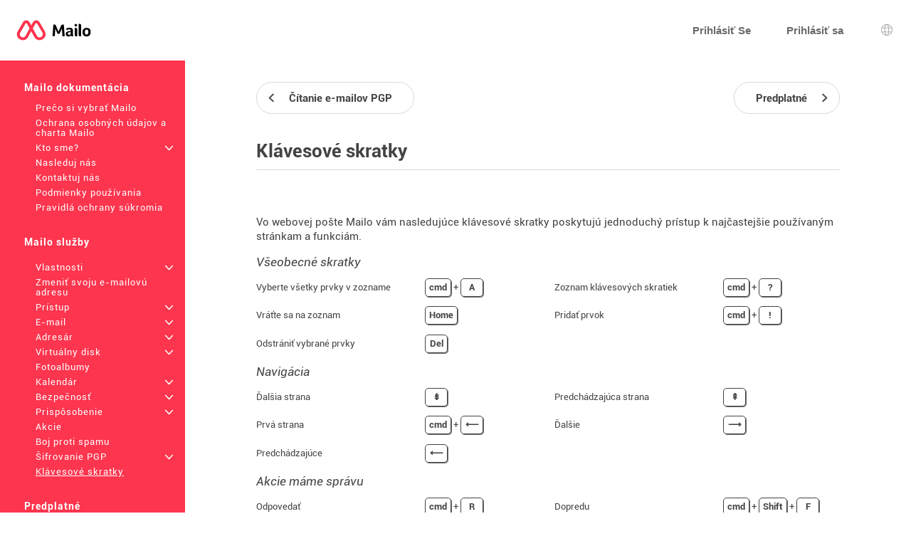

--- FILE ---
content_type: text/html; charset=UTF-8
request_url: https://perenoel.mailo.com/mailo/dyn/keyboard-shortcuts.php?language=sk
body_size: 5582
content:
<!DOCTYPE html><html lang="sk" dir="ltr" data-service="mailo" data-skin="default" data-theme="default" data-spacing="normal">
<head>
<meta http-equiv="Content-Type" content="text/html; charset=UTF-8">
<title>Klávesové skratky - Mailo</title><meta property="og:type" content="website" />
<meta http-equiv="Content-Language" content="sk">
<meta name="ea_service" content="mailo">
<meta name="ea_skin" content="">
<meta name="ea_page" content="www/hotkeys">
<meta name="viewport" content="width=device-width,height=device-height,initial-scale=1.0,minimum-scale=1.0,maximum-scale=1.0">
<meta name="robots" content="noindex, follow" /><link rel="icon" type="image/png" href="/favicon/favicon_32.png" sizes="32x32" />
<link rel="icon" type="image/png" href="/favicon/favicon_96.png" sizes="96x96" />
<link rel="icon" type="image/png" href="/favicon/favicon_144.png" sizes="144x144" />
<link rel="icon" type="image/png" href="/favicon/favicon_192.png" sizes="192x192" />
<link rel="apple-touch-icon-precomposed" type="image/png" href="/favicon/favicon_touch.png" />
<meta name="msapplication-TileImage" content="/favicon/favicon_msapp.png" />
<meta name="msapplication-TileColor" content="#ffffff">
<meta name="application-name" content="Mailo"><link rel="stylesheet" type="text/css" href="https://images.mailo.com/img-20251203/mailo/common/bundle.min.css?v=r20251208"><link rel="stylesheet" type="text/css" href="/mailo/dyn/style_appli.php?"><link rel="stylesheet" type="text/css" href="https://images.mailo.com/img-20251203/mailo/common/style_ident.css.php?page_type=www_page&amp;language=sk&amp;sskin=default&amp;rand=1435693605"><script src="https://images.mailo.com/img-20251203/mailo/common/bundle.min.js?v=r20251208" nomodule=""></script>
  
<script type="module" src="https://images.mailo.com/img-20251203/mailo/common/bundle-modern.min.js?v=r20251208"></script>
    <script src="/mailo/util/tools_js.php?sskin=default&amp;appli=www&amp;rand=1435693605" type="text/javascript" charset="UTF-8"></script></head><body class="ea_pref__label_position-top"><div id="div_WWW" data-id="div_WWW"><div id="id_menu_bar"><div id="id_menu_bar_" onclick="ea_menu_bar_close(event)"></div><div id="id_menu_barl"></div><div id="id_menu_barm"></div></div>
<div id="div_OUT_TOP" data-id="div_OUT_TOP"><div id="div_MESSAGE" data-id="div_MESSAGE"><ol id="id_msg_ul" class="ea_generics__list ea_generics__list-normalized ea_utilities__list_style-none" data-message-duration="5000"><li id="id_msg_new"><output role="status"></output><p class="ea_generics__buttons"><button type="button" title="Zavrieť" class="ea_generics__snackbar_button ea_generics__button ea_generics__button-icon_only ea_generics__button-icon ea_generics__button-ghost ea_generics__button-small" data-contract="control.message.close"><span class="ea_generics__actions_content_text ea_generics__button_text ea_utilities__is_sr_only">Zavrieť</span><svg class="ea_generics__icon ea_utilities__icon ea_generics__icon_cancel ea_generics__button_icon" viewBox="0 0 20 20" xmlns="http://www.w3.org/2000/svg" aria-hidden="true"><use class="ea_generics__icon_use" href="/mailo/icons/icons.svg#icon_cancel"/></svg></button></p></li></ol></div><header class="ea_generics__page_header ea_pages_out__page_header"><div class="ea_generics__page_header_content ea_pages_out__page_header_content"><div class="ea_generics__page_header_left ea_pages_out__page_header_left"><button type="button" title="Otvorte menu" class="ea_utilities__is_hidden_md ea_generics__button ea_generics__button-icon_only ea_generics__button-icon ea_generics__button-ghost" data-contract="launcher.burger"><span class="ea_generics__actions_content_text ea_generics__button_text ea_utilities__is_sr_only">Otvorte menu</span><svg class="ea_generics__icon ea_utilities__icon ea_generics__icon_menu_burger ea_generics__button_icon" viewBox="0 0 20 20" xmlns="http://www.w3.org/2000/svg" aria-hidden="true"><use class="ea_generics__icon_use" href="/mailo/icons/icons.svg#icon_menu_burger"/></svg></button><a href="https://www.mailo.com" title="Mailo domovská stránka" class="ea_generics__anchor ea_generics__button-light ea_generics__listenable"><img alt="Logo Mailo" src="https://images.mailo.com/img-20251203/mailo/common/mailo/logo_only_mailo.svg" class="ea_generics__img ea_utilities__is_hidden_sm"/><img alt="Logo Mailo" src="https://images.mailo.com/img-20251203/mailo/common/mailo/logo_mailo_35.svg" class="ea_generics__img ea_utilities__is_hidden_until_sm"/></a></div><div class="ea_generics__page_header_right ea_pages_out__page_header_right"><a href="/mailo/auth/signup.php" class="ea_generics__anchor ea_pages_out__header_element ea_generics__button-light ea_generics__listenable"><span class="ea_generics__actions_content_text ea_generics__button_text">Prihlásiť Se</span></a><a href="https://www.mailo.com/?language=sk&amp;page=id" class="ea_generics__anchor ea_pages_out__header_element ea_utilities__is_hidden_until_sm ea_generics__button-light ea_generics__listenable"><span class="ea_generics__actions_content_text ea_generics__button_text">Prihlásiť sa</span></a><a href="https://www.mailo.com/?language=sk&amp;page=id" title="Prihlásiť sa" class="ea_generics__anchor ea_pages_out__header_element ea_utilities__is_hidden_sm ea_generics__button ea_generics__button-icon ea_generics__button-icon_only ea_generics__button-outline ea_generics__listenable"><span class="ea_generics__actions_content_text ea_generics__button_text ea_utilities__is_sr_only">Prihlásiť sa</span><svg class="ea_generics__icon ea_utilities__icon ea_generics__icon_avatar_user ea_generics__button_icon" viewBox="0 0 20 20" xmlns="http://www.w3.org/2000/svg" aria-hidden="true"><use class="ea_generics__icon_use" href="/mailo/icons/icons.svg#icon_avatar_user"/></svg></a><a href="javascript:" title="Výber jazyka" class="ea_generics__anchor ea_pages_out__header_element ea_generics__button ea_generics__button-icon ea_generics__button-icon_only ea_generics__button-ghost"><span class="ea_generics__actions_content_text ea_generics__button_text ea_utilities__is_sr_only">Výber jazyka</span><svg class="ea_generics__icon ea_utilities__icon ea_generics__icon_language ea_generics__button_icon" viewBox="0 0 20 20" xmlns="http://www.w3.org/2000/svg" aria-hidden="true"><use class="ea_generics__icon_use" href="/mailo/icons/icons.svg#icon_language"/></svg><template><div class="ea_utilities__modal ea_generics__modal ea_pages_out__modal_language"><div class="ea_generics__modal_backdrop" data-contract="modal.backdrop"><dialog class="ea_generics__modal_dialog" aria-labelledby="dialog_5" aria-modal="true" open=""><div class="ea_generics__modal_container"><header class="ea_generics__modal_header ea_generics__page_header-sm"><a href="javascript:" title="Zavrieť" class="ea_generics__anchor ea_generics__button_close ea_generics__modal_close ea_generics__button ea_generics__button-icon ea_generics__button-icon_only ea_generics__button-ghost" data-contract="modal.close"><span class="ea_generics__actions_content_text ea_generics__button_text ea_utilities__is_sr_only">Zavrieť</span><svg class="ea_generics__icon ea_utilities__icon ea_generics__icon_modal_close ea_generics__button_icon" viewBox="0 0 20 20" xmlns="http://www.w3.org/2000/svg" aria-hidden="true"><use class="ea_generics__icon_use" href="/mailo/icons/icons.svg#icon_modal_close"/></svg></a><h2 class="ea_generics__modal_title" id="dialog_5">Výber jazyka</h2></header><div class="ea_utilities__modal_main ea_generics__modal_main"><div class="ea_generics__modal_main_content"><ul class="ea_pages_out__lang_items ea_generics__list-normalized ea_utilities__list_style-none ea_generics__grid ea_generics__grid-2_xs ea_generics__grid-3_sm ea_generics__grid-4_md"><li class="ea_pages_out__lang_item"><a href="/mailo/en/keyboard-shortcuts.php" class="ea_generics__anchor ea_pages_out__lang_action ea_generics__button ea_generics__button-ghost ea_generics__listenable"><span class="ea_generics__actions_content_text ea_generics__button_text">English</span></a></li><li class="ea_pages_out__lang_item"><a href="/mailo/fr/raccourcis-clavier.php" class="ea_generics__anchor ea_pages_out__lang_action ea_generics__button ea_generics__button-ghost ea_generics__listenable"><span class="ea_generics__actions_content_text ea_generics__button_text">Français</span></a></li><li class="ea_pages_out__lang_item"><a href="/mailo/dyn/keyboard-shortcuts.php?language=ar" class="ea_generics__anchor ea_pages_out__lang_action ea_generics__button ea_generics__button-ghost ea_generics__listenable"><span class="ea_generics__actions_content_text ea_generics__button_text">العربية</span></a></li><li class="ea_pages_out__lang_item"><a href="/mailo/dyn/keyboard-shortcuts.php?language=bg" class="ea_generics__anchor ea_pages_out__lang_action ea_generics__button ea_generics__button-ghost ea_generics__listenable"><span class="ea_generics__actions_content_text ea_generics__button_text">Български</span></a></li><li class="ea_pages_out__lang_item"><a href="/mailo/dyn/keyboard-shortcuts.php?language=br" class="ea_generics__anchor ea_pages_out__lang_action ea_generics__button ea_generics__button-ghost ea_generics__listenable"><span class="ea_generics__actions_content_text ea_generics__button_text">Brezhoneg</span></a></li><li class="ea_pages_out__lang_item"><a href="/mailo/dyn/keyboard-shortcuts.php?language=bs" class="ea_generics__anchor ea_pages_out__lang_action ea_generics__button ea_generics__button-ghost ea_generics__listenable"><span class="ea_generics__actions_content_text ea_generics__button_text">Bosanski</span></a></li><li class="ea_pages_out__lang_item"><a href="/mailo/dyn/keyboard-shortcuts.php?language=ca" class="ea_generics__anchor ea_pages_out__lang_action ea_generics__button ea_generics__button-ghost ea_generics__listenable"><span class="ea_generics__actions_content_text ea_generics__button_text">Català</span></a></li><li class="ea_pages_out__lang_item"><a href="/mailo/dyn/keyboard-shortcuts.php?language=co" class="ea_generics__anchor ea_pages_out__lang_action ea_generics__button ea_generics__button-ghost ea_generics__listenable"><span class="ea_generics__actions_content_text ea_generics__button_text">Corsu</span></a></li><li class="ea_pages_out__lang_item"><a href="/mailo/dyn/keyboard-shortcuts.php?language=cs" class="ea_generics__anchor ea_pages_out__lang_action ea_generics__button ea_generics__button-ghost ea_generics__listenable"><span class="ea_generics__actions_content_text ea_generics__button_text">Čeština</span></a></li><li class="ea_pages_out__lang_item"><a href="/mailo/dyn/keyboard-shortcuts.php?language=da" class="ea_generics__anchor ea_pages_out__lang_action ea_generics__button ea_generics__button-ghost ea_generics__listenable"><span class="ea_generics__actions_content_text ea_generics__button_text">Dansk</span></a></li><li class="ea_pages_out__lang_item"><a href="/mailo/dyn/keyboard-shortcuts.php?language=de" class="ea_generics__anchor ea_pages_out__lang_action ea_generics__button ea_generics__button-ghost ea_generics__listenable"><span class="ea_generics__actions_content_text ea_generics__button_text">Deutsch</span></a></li><li class="ea_pages_out__lang_item"><a href="/mailo/dyn/keyboard-shortcuts.php?language=el" class="ea_generics__anchor ea_pages_out__lang_action ea_generics__button ea_generics__button-ghost ea_generics__listenable"><span class="ea_generics__actions_content_text ea_generics__button_text">Ελληνικά</span></a></li><li class="ea_pages_out__lang_item"><a href="/mailo/dyn/keyboard-shortcuts.php?language=eo" class="ea_generics__anchor ea_pages_out__lang_action ea_generics__button ea_generics__button-ghost ea_generics__listenable"><span class="ea_generics__actions_content_text ea_generics__button_text">Esperanto</span></a></li><li class="ea_pages_out__lang_item"><a href="/mailo/dyn/keyboard-shortcuts.php?language=es" class="ea_generics__anchor ea_pages_out__lang_action ea_generics__button ea_generics__button-ghost ea_generics__listenable"><span class="ea_generics__actions_content_text ea_generics__button_text">Español</span></a></li><li class="ea_pages_out__lang_item"><a href="/mailo/dyn/keyboard-shortcuts.php?language=et" class="ea_generics__anchor ea_pages_out__lang_action ea_generics__button ea_generics__button-ghost ea_generics__listenable"><span class="ea_generics__actions_content_text ea_generics__button_text">Eesti</span></a></li><li class="ea_pages_out__lang_item"><a href="/mailo/dyn/keyboard-shortcuts.php?language=eu" class="ea_generics__anchor ea_pages_out__lang_action ea_generics__button ea_generics__button-ghost ea_generics__listenable"><span class="ea_generics__actions_content_text ea_generics__button_text">Euskara</span></a></li><li class="ea_pages_out__lang_item"><a href="/mailo/dyn/keyboard-shortcuts.php?language=fi" class="ea_generics__anchor ea_pages_out__lang_action ea_generics__button ea_generics__button-ghost ea_generics__listenable"><span class="ea_generics__actions_content_text ea_generics__button_text">Suomi</span></a></li><li class="ea_pages_out__lang_item"><a href="/mailo/dyn/keyboard-shortcuts.php?language=ga" class="ea_generics__anchor ea_pages_out__lang_action ea_generics__button ea_generics__button-ghost ea_generics__listenable"><span class="ea_generics__actions_content_text ea_generics__button_text">Gaeilge</span></a></li><li class="ea_pages_out__lang_item"><a href="/mailo/dyn/keyboard-shortcuts.php?language=he" class="ea_generics__anchor ea_pages_out__lang_action ea_generics__button ea_generics__button-ghost ea_generics__listenable"><span class="ea_generics__actions_content_text ea_generics__button_text">עברית</span></a></li><li class="ea_pages_out__lang_item"><a href="/mailo/dyn/keyboard-shortcuts.php?language=hr" class="ea_generics__anchor ea_pages_out__lang_action ea_generics__button ea_generics__button-ghost ea_generics__listenable"><span class="ea_generics__actions_content_text ea_generics__button_text">Hrvatski</span></a></li><li class="ea_pages_out__lang_item"><a href="/mailo/dyn/keyboard-shortcuts.php?language=hu" class="ea_generics__anchor ea_pages_out__lang_action ea_generics__button ea_generics__button-ghost ea_generics__listenable"><span class="ea_generics__actions_content_text ea_generics__button_text">Magyar</span></a></li><li class="ea_pages_out__lang_item"><a href="/mailo/dyn/keyboard-shortcuts.php?language=is" class="ea_generics__anchor ea_pages_out__lang_action ea_generics__button ea_generics__button-ghost ea_generics__listenable"><span class="ea_generics__actions_content_text ea_generics__button_text">Íslenska</span></a></li><li class="ea_pages_out__lang_item"><a href="/mailo/dyn/keyboard-shortcuts.php?language=it" class="ea_generics__anchor ea_pages_out__lang_action ea_generics__button ea_generics__button-ghost ea_generics__listenable"><span class="ea_generics__actions_content_text ea_generics__button_text">Italiano</span></a></li><li class="ea_pages_out__lang_item"><a href="/mailo/dyn/keyboard-shortcuts.php?language=ja" class="ea_generics__anchor ea_pages_out__lang_action ea_generics__button ea_generics__button-ghost ea_generics__listenable"><span class="ea_generics__actions_content_text ea_generics__button_text">日本語</span></a></li><li class="ea_pages_out__lang_item"><a href="/mailo/dyn/keyboard-shortcuts.php?language=lb" class="ea_generics__anchor ea_pages_out__lang_action ea_generics__button ea_generics__button-ghost ea_generics__listenable"><span class="ea_generics__actions_content_text ea_generics__button_text">Lëtzebuergesch</span></a></li><li class="ea_pages_out__lang_item"><a href="/mailo/dyn/keyboard-shortcuts.php?language=lt" class="ea_generics__anchor ea_pages_out__lang_action ea_generics__button ea_generics__button-ghost ea_generics__listenable"><span class="ea_generics__actions_content_text ea_generics__button_text">Lietuvių</span></a></li><li class="ea_pages_out__lang_item"><a href="/mailo/dyn/keyboard-shortcuts.php?language=lv" class="ea_generics__anchor ea_pages_out__lang_action ea_generics__button ea_generics__button-ghost ea_generics__listenable"><span class="ea_generics__actions_content_text ea_generics__button_text">Latviešu</span></a></li><li class="ea_pages_out__lang_item"><a href="/mailo/dyn/keyboard-shortcuts.php?language=mt" class="ea_generics__anchor ea_pages_out__lang_action ea_generics__button ea_generics__button-ghost ea_generics__listenable"><span class="ea_generics__actions_content_text ea_generics__button_text">Malti</span></a></li><li class="ea_pages_out__lang_item"><a href="/mailo/dyn/keyboard-shortcuts.php?language=nl" class="ea_generics__anchor ea_pages_out__lang_action ea_generics__button ea_generics__button-ghost ea_generics__listenable"><span class="ea_generics__actions_content_text ea_generics__button_text">Nederlands</span></a></li><li class="ea_pages_out__lang_item"><a href="/mailo/dyn/keyboard-shortcuts.php?language=no" class="ea_generics__anchor ea_pages_out__lang_action ea_generics__button ea_generics__button-ghost ea_generics__listenable"><span class="ea_generics__actions_content_text ea_generics__button_text">Norsk</span></a></li><li class="ea_pages_out__lang_item"><a href="/mailo/dyn/keyboard-shortcuts.php?language=pl" class="ea_generics__anchor ea_pages_out__lang_action ea_generics__button ea_generics__button-ghost ea_generics__listenable"><span class="ea_generics__actions_content_text ea_generics__button_text">Polski</span></a></li><li class="ea_pages_out__lang_item"><a href="/mailo/dyn/keyboard-shortcuts.php?language=pt" class="ea_generics__anchor ea_pages_out__lang_action ea_generics__button ea_generics__button-ghost ea_generics__listenable"><span class="ea_generics__actions_content_text ea_generics__button_text">Português</span></a></li><li class="ea_pages_out__lang_item"><a href="/mailo/dyn/keyboard-shortcuts.php?language=ro" class="ea_generics__anchor ea_pages_out__lang_action ea_generics__button ea_generics__button-ghost ea_generics__listenable"><span class="ea_generics__actions_content_text ea_generics__button_text">Română</span></a></li><li class="ea_pages_out__lang_item"><a href="/mailo/dyn/keyboard-shortcuts.php?language=ru" class="ea_generics__anchor ea_pages_out__lang_action ea_generics__button ea_generics__button-ghost ea_generics__listenable"><span class="ea_generics__actions_content_text ea_generics__button_text">Русский</span></a></li><li class="ea_pages_out__lang_item"><a href="/mailo/dyn/keyboard-shortcuts.php?language=sk" class="ea_generics__anchor ea_pages_out__lang_action ea_pages_out__lang_action-selected ea_generics__button ea_generics__button-ghost ea_generics__listenable"><span class="ea_generics__actions_content_text ea_generics__button_text">Slovenčina</span></a></li><li class="ea_pages_out__lang_item"><a href="/mailo/dyn/keyboard-shortcuts.php?language=sl" class="ea_generics__anchor ea_pages_out__lang_action ea_generics__button ea_generics__button-ghost ea_generics__listenable"><span class="ea_generics__actions_content_text ea_generics__button_text">Slovenščina</span></a></li><li class="ea_pages_out__lang_item"><a href="/mailo/dyn/keyboard-shortcuts.php?language=sr" class="ea_generics__anchor ea_pages_out__lang_action ea_generics__button ea_generics__button-ghost ea_generics__listenable"><span class="ea_generics__actions_content_text ea_generics__button_text">Српски</span></a></li><li class="ea_pages_out__lang_item"><a href="/mailo/dyn/keyboard-shortcuts.php?language=sv" class="ea_generics__anchor ea_pages_out__lang_action ea_generics__button ea_generics__button-ghost ea_generics__listenable"><span class="ea_generics__actions_content_text ea_generics__button_text">Svenska</span></a></li><li class="ea_pages_out__lang_item"><a href="/mailo/dyn/keyboard-shortcuts.php?language=tr" class="ea_generics__anchor ea_pages_out__lang_action ea_generics__button ea_generics__button-ghost ea_generics__listenable"><span class="ea_generics__actions_content_text ea_generics__button_text">Türkçe</span></a></li><li class="ea_pages_out__lang_item"><a href="/mailo/dyn/keyboard-shortcuts.php?language=uk" class="ea_generics__anchor ea_pages_out__lang_action ea_generics__button ea_generics__button-ghost ea_generics__listenable"><span class="ea_generics__actions_content_text ea_generics__button_text">Українська</span></a></li><li class="ea_pages_out__lang_item"><a href="/mailo/dyn/keyboard-shortcuts.php?language=zh" class="ea_generics__anchor ea_pages_out__lang_action ea_generics__button ea_generics__button-ghost ea_generics__listenable"><span class="ea_generics__actions_content_text ea_generics__button_text">中文</span></a></li></ul></div></div></div></dialog></div></div></template></a></div></div></header></div><div id="div_WWW_FRAME" data-id="div_WWW_FRAME"><div id="div_WWW_MAIN" data-id="div_WWW_MAIN"><table style="width:100%"><tr valign="top"><td class="cl_td_part_www_menu" style="margin:0px;padding:0px"><div id="div_MENUS"><div class="cl_WWW_MENUS"><li class="cl_WWW_menu_level_1 "><a class="cl_a_none" href="mailo.php?language=sk">Mailo dokumentácia</a></li><li class="cl_WWW_menu_level_2 "><a class="cl_a_none" href="why-choose-mailo.php?language=sk">Prečo si vybrať Mailo</a></li><li class="cl_WWW_menu_level_2 "><a class="cl_a_none" href="privacy-mailo-charter.php?language=sk">Ochrana osobných údajov a charta Mailo</a></li><li class="cl_WWW_menu_level_2 "><a class="cl_a_none" href="who-are-we.php?language=sk">Kto sme?<span class="cl_WWW_menu_more">+</span></a></li><li class="cl_WWW_menu_level_2 "><a class="cl_a_none" href="follow-us.php?language=sk">Nasleduj nás</a></li><li class="cl_WWW_menu_level_2 "><a class="cl_a_none" href="contact-us.php?language=sk">Kontaktuj nás</a></li><li class="cl_WWW_menu_level_2 "><a class="cl_a_none" href="terms-of-use.php?language=sk">Podmienky používania</a></li><li class="cl_WWW_menu_level_2 "><a class="cl_a_none" href="privacy-rules.php?language=sk">Pravidlá ochrany súkromia</a></li><li class="cl_WWW_menu_level_1 "><a class="cl_a_none" href="mailo-services.php?language=sk">Mailo služby</a></li><li class="cl_WWW_menu_level_2 "><a class="cl_a_none" href=".php?language=sk"></a></li><li class="cl_WWW_menu_level_2 "><a class="cl_a_none" href="features.php?language=sk">Vlastnosti<span class="cl_WWW_menu_more">+</span></a></li><li class="cl_WWW_menu_level_2 "><a class="cl_a_none" href="change-your-e-mail-address.php?language=sk">Zmeniť svoju e-mailovú adresu</a></li><li class="cl_WWW_menu_level_2 "><a class="cl_a_none" href="access.php?language=sk">Prístup<span class="cl_WWW_menu_more">+</span></a></li><li class="cl_WWW_menu_level_2 "><a class="cl_a_none" href="e-mail.php?language=sk">E-mail<span class="cl_WWW_menu_more">+</span></a></li><li class="cl_WWW_menu_level_2 "><a class="cl_a_none" href="address-book.php?language=sk">Adresár<span class="cl_WWW_menu_more">+</span></a></li><li class="cl_WWW_menu_level_2 "><a class="cl_a_none" href="virtual-disk.php?language=sk">Virtuálny disk<span class="cl_WWW_menu_more">+</span></a></li><li class="cl_WWW_menu_level_2 "><a class="cl_a_none" href="photo-albums.php?language=sk">Fotoalbumy</a></li><li class="cl_WWW_menu_level_2 "><a class="cl_a_none" href="calendar.php?language=sk">Kalendár<span class="cl_WWW_menu_more">+</span></a></li><li class="cl_WWW_menu_level_2 "><a class="cl_a_none" href="security.php?language=sk">Bezpečnosť<span class="cl_WWW_menu_more">+</span></a></li><li class="cl_WWW_menu_level_2 "><a class="cl_a_none" href="customization.php?language=sk">Prispôsobenie<span class="cl_WWW_menu_more">+</span></a></li><li class="cl_WWW_menu_level_2 "><a class="cl_a_none" href="shares.php?language=sk">Akcie</a></li><li class="cl_WWW_menu_level_2 "><a class="cl_a_none" href="fight-against-spam.php?language=sk">Boj proti spamu</a></li><li class="cl_WWW_menu_level_2 "><a class="cl_a_none" href="pgp-encryption.php?language=sk">Šifrovanie PGP<span class="cl_WWW_menu_more">+</span></a></li><li class="cl_WWW_menu_level_2  cl_WWW_menu_active"><a class="cl_a_none" href="keyboard-shortcuts.php?language=sk">Klávesové skratky</a></li><li class="cl_WWW_menu_level_1 "><a class="cl_a_none" href="subscriptions.php?language=sk">Predplatné</a></li><li class="cl_WWW_menu_level_2 "><a class="cl_a_none" href="premium-offer.php?language=sk"> Premium</a></li><li class="cl_WWW_menu_level_2 "><a class="cl_a_none" href="premium%2B-offers.php?language=sk">Premium+ ponúka</a></li><li class="cl_WWW_menu_level_2 "><a class="cl_a_none" href="family-offer.php?language=sk"> Family</a></li><li class="cl_WWW_menu_level_2 "><a class="cl_a_none" href="pro-offers.php?language=sk">Pro ponúka</a></li><li class="cl_WWW_menu_level_1 "><a class="cl_a_none" href="mailo-junior.php?language=sk">Mailo Junior</a></li><li class="cl_WWW_menu_level_2 "><a class="cl_a_none" href="security-for-children.php?language=sk">Bezpečnosť pre deti</a></li><li class="cl_WWW_menu_level_2 "><a class="cl_a_none" href="graphism-for-children.php?language=sk">Grafizmus pre deti</a></li><li class="cl_WWW_menu_level_2 "><a class="cl_a_none" href="santa-s-office.php?language=sk">Santova pracovňa</a></li><li class="cl_WWW_menu_level_2 "><a class="cl_a_none" href="mailo-junior-privacy-rules.php?language=sk">Mailo Pravidlá ochrany osobných údajov pre juniorov</a></li><li class="cl_WWW_menu_level_1 "><a class="cl_a_none" href="mailo-spaces.php?language=sk">Mailo medzery</a></li><li class="cl_WWW_menu_level_2 "><a class="cl_a_none" href="mailo-family.php?language=sk">Mailo Family<span class="cl_WWW_menu_more">+</span></a></li><li class="cl_WWW_menu_level_2 "><a class="cl_a_none" href="mailo-pro.php?language=sk">Mailo Pro<span class="cl_WWW_menu_more">+</span></a></li><li class="cl_WWW_menu_level_2 "><a class="cl_a_none" href="mailo-edu.php?language=sk">Mailo Edu<span class="cl_WWW_menu_more">+</span></a></li><li class="cl_WWW_menu_level_2 "><a class="cl_a_none" href="for-associations.php?language=sk">Pre združenia</a></li><li class="cl_WWW_menu_level_2 "><a class="cl_a_none" href="for-municipalities.php?language=sk">Pre obce<span class="cl_WWW_menu_more">+</span></a></li><li class="cl_WWW_menu_level_2 "><a class="cl_a_none" href="domain-names.php?language=sk">Doménové mená<span class="cl_WWW_menu_more">+</span></a></li><li class="cl_WWW_menu_level_2 "><a class="cl_a_none" href="websites.php?language=sk">Webové stránky</a></li><li class="cl_WWW_menu_level_2 "><a class="cl_a_none" href="resellers.php?language=sk">Predajcovia</a></li><li class="cl_WWW_menu_level_2 "><a class="cl_a_none" href="mailo-universe.php?language=sk">Mailo Universe</a></li></div>
</div></td><td class="cl_td_part_www_contents" style="margin:0px;padding:0px"><div id="div_WWW_CONTENTS" data-id="div_WWW_CONTENTS"><div id="div_WWW_NAV_UP" data-id="div_WWW_NAV_UP"><div class="cl_WWW_nav"><table class="clr_table"><tr class="clr_tr"><td class="clr_td"><a href="reading-pgp-e-mails.php?language=sk" class="cl_a_none"><span class="cl_WWW_nav_prev"><span class="cl_WWW_nav_prev_3"><span class="cl_WWW_nav_prev_2">Čítanie e-mailov PGP</span></span</span></a></td><td class="clr_td" style="text-align:right"><a href="subscriptions.php?language=sk" class="cl_a_none"><span class="cl_WWW_nav_next"><span class="cl_WWW_nav_next_3"><span class="cl_WWW_nav_next_2">Predplatné</span></span</span></a></td></tr></table>
</div></div><div id="div_WWW_INUP" data-id="div_WWW_INUP"><div id="div_WWW_TABS" data-id="div_WWW_TABS"><h1 class="cl_WWW_TABS">Klávesové skratky</h1></div></div><div id="div_WWW_IN" data-id="div_WWW_IN"><div class="cl_help"><p>Vo webovej pošte Mailo vám nasledujúce klávesové skratky poskytujú jednoduchý prístup k najčastejšie používaným stránkam a funkciám.</p><section><h3>Všeobecné skratky</h3><dl class="ea_auth__hotkeys_list"><dt class="ea_auth__hotkeys_desc">Vyberte všetky prvky v zozname</dt><dd class="ea_auth__hotkeys_keyboard"><span class="ea_auth__hotkeys_key">cmd</span> + <span class="ea_auth__hotkeys_key">A</span></dd><dt class="ea_auth__hotkeys_desc">Zoznam klávesových skratiek</dt><dd class="ea_auth__hotkeys_keyboard"><span class="ea_auth__hotkeys_key">cmd</span> + <span class="ea_auth__hotkeys_key">?</span></dd><dt class="ea_auth__hotkeys_desc">Vráťte sa na zoznam</dt><dd class="ea_auth__hotkeys_keyboard"><span class="ea_auth__hotkeys_key">Home</span></dd><dt class="ea_auth__hotkeys_desc">Pridať prvok</dt><dd class="ea_auth__hotkeys_keyboard"><span class="ea_auth__hotkeys_key">cmd</span> + <span class="ea_auth__hotkeys_key">!</span></dd><dt class="ea_auth__hotkeys_desc">Odstrániť vybrané prvky</dt><dd class="ea_auth__hotkeys_keyboard"><span class="ea_auth__hotkeys_key">Del</span></dd></dl></section><section><h3>Navigácia</h3><dl class="ea_auth__hotkeys_list"><dt class="ea_auth__hotkeys_desc">Ďalšia strana</dt><dd class="ea_auth__hotkeys_keyboard"><span class="ea_auth__hotkeys_key">&#x21DF;</span></dd><dt class="ea_auth__hotkeys_desc">Predchádzajúca strana</dt><dd class="ea_auth__hotkeys_keyboard"><span class="ea_auth__hotkeys_key">&#x21DE;</span></dd><dt class="ea_auth__hotkeys_desc">Prvá strana</dt><dd class="ea_auth__hotkeys_keyboard"><span class="ea_auth__hotkeys_key">cmd</span> + <span class="ea_auth__hotkeys_key">&#x27F5;</span></dd><dt class="ea_auth__hotkeys_desc">Ďalšie</dt><dd class="ea_auth__hotkeys_keyboard"><span class="ea_auth__hotkeys_key">&#x27F6;</span></dd><dt class="ea_auth__hotkeys_desc">Predchádzajúce</dt><dd class="ea_auth__hotkeys_keyboard"><span class="ea_auth__hotkeys_key">&#x27F5;</span></dd></dl></section><section><h3>Akcie máme správu</h3><dl class="ea_auth__hotkeys_list"><dt class="ea_auth__hotkeys_desc">Odpovedať</dt><dd class="ea_auth__hotkeys_keyboard"><span class="ea_auth__hotkeys_key">cmd</span> + <span class="ea_auth__hotkeys_key">R</span></dd><dt class="ea_auth__hotkeys_desc">Dopredu</dt><dd class="ea_auth__hotkeys_keyboard"><span class="ea_auth__hotkeys_key">cmd</span> + <span class="ea_auth__hotkeys_key">Shift</span> + <span class="ea_auth__hotkeys_key">F</span></dd><dt class="ea_auth__hotkeys_desc">Odpovedať všetkým</dt><dd class="ea_auth__hotkeys_keyboard"><span class="ea_auth__hotkeys_key">cmd</span> + <span class="ea_auth__hotkeys_key">Shift</span> + <span class="ea_auth__hotkeys_key">R</span></dd></dl></section><section><h3>Prístup k aplikáciám</h3><dl class="ea_auth__hotkeys_list"><dt class="ea_auth__hotkeys_desc">Prístrojová doska</dt><dd class="ea_auth__hotkeys_keyboard"><span class="ea_auth__hotkeys_key">cmd</span> + <span class="ea_auth__hotkeys_key">0</span></dd><dt class="ea_auth__hotkeys_desc">Poštou</dt><dd class="ea_auth__hotkeys_keyboard"><span class="ea_auth__hotkeys_key">cmd</span> + <span class="ea_auth__hotkeys_key">1</span></dd><dt class="ea_auth__hotkeys_desc">Kalendár</dt><dd class="ea_auth__hotkeys_keyboard"><span class="ea_auth__hotkeys_key">cmd</span> + <span class="ea_auth__hotkeys_key">2</span></dd><dt class="ea_auth__hotkeys_desc">Adresár</dt><dd class="ea_auth__hotkeys_keyboard"><span class="ea_auth__hotkeys_key">cmd</span> + <span class="ea_auth__hotkeys_key">3</span></dd><dt class="ea_auth__hotkeys_desc">Virtuálny disk</dt><dd class="ea_auth__hotkeys_keyboard"><span class="ea_auth__hotkeys_key">cmd</span> + <span class="ea_auth__hotkeys_key">4</span></dd><dt class="ea_auth__hotkeys_desc">Aplikácie</dt><dd class="ea_auth__hotkeys_keyboard"><span class="ea_auth__hotkeys_key">cmd</span> + <span class="ea_auth__hotkeys_key">5</span></dd><dt class="ea_auth__hotkeys_desc">Mailo dokumentácia</dt><dd class="ea_auth__hotkeys_keyboard"><span class="ea_auth__hotkeys_key">cmd</span> + <span class="ea_auth__hotkeys_key">F1</span></dd><dt class="ea_auth__hotkeys_desc">Vyhľadávanie</dt><dd class="ea_auth__hotkeys_keyboard"><span class="ea_auth__hotkeys_key">cmd</span> + <span class="ea_auth__hotkeys_key">/</span></dd></dl></section></div></div><div id="div_WWW_NAV_DOWN" data-id="div_WWW_NAV_DOWN"><div class="cl_WWW_nav"><table class="clr_table"><tr class="clr_tr"><td class="clr_td"><a href="reading-pgp-e-mails.php?language=sk" class="cl_a_none"><span class="cl_WWW_nav_prev"><span class="cl_WWW_nav_prev_3"><span class="cl_WWW_nav_prev_2">Čítanie e-mailov PGP</span></span</span></a></td><td class="clr_td" style="text-align:right"><a href="subscriptions.php?language=sk" class="cl_a_none"><span class="cl_WWW_nav_next"><span class="cl_WWW_nav_next_3"><span class="cl_WWW_nav_next_2">Predplatné</span></span</span></a></td></tr></table>
</div></div></div></td></tr></table></div></div><div id="div_OUT_BOTTOM" data-id="div_OUT_BOTTOM"><footer class="ea_pages_out__footer"><div class="ea_generics__grid ea_generics__grid ea_generics__grid-2_sm ea_generics__grid-4_md ea_pages_out__footer_content"><div><h3 class="ea_utilities__is_sr_only">Viac informácií</h3><ul class="ea_utilities__list_style-none"><li><a href="https://www.mailo.com/mailo/dyn/mailo.php?language=sk" title="Mailo dokumentácia" target="_blank" class="ea_generics__anchor ea_pages_out__footer_anchor ea_generics__button-light">Mailo dokumentácia</a></li><li><a href="https://blog.mailo.com" title="Blog Mailo" target="_blank" class="ea_generics__anchor ea_pages_out__footer_anchor ea_generics__button-light">Blog Mailo</a></li><li><a href="https://faq.mailo.com" title="Často kladené otázky" target="_blank" class="ea_generics__anchor ea_pages_out__footer_anchor ea_generics__button-light">Často kladené otázky</a></li><li><h3 class="ea_utilities__is_sr_only">Sociálne siete</h3><ul class="ea_utilities__list_style-none"><li class="ea_pages_out__social"><a href="https://www.facebook.com/hellomailo" title="Facebook" target="_blank" class="ea_generics__anchor ea_pages_out__footer_anchor"><span class="ea_generics__actions_content_text ea_generics__button_text ea_utilities__is_sr_only">Facebook</span><svg class="ea_generics__icon ea_utilities__icon ea_generics__icon_social_facebook ea_generics__button_icon" viewBox="0 0 20 20" xmlns="http://www.w3.org/2000/svg" aria-hidden="true"><use class="ea_generics__icon_use" href="/mailo/icons/icons.svg#icon_social_facebook"/></svg></a></li><li class="ea_pages_out__social"><a href="https://mastodon.social/@hellomailo" title="Mastodon" target="_blank" class="ea_generics__anchor ea_pages_out__footer_anchor"><span class="ea_generics__actions_content_text ea_generics__button_text ea_utilities__is_sr_only">Mastodon</span><svg class="ea_generics__icon ea_utilities__icon ea_generics__icon_social_mastodon ea_generics__button_icon" viewBox="0 0 20 20" xmlns="http://www.w3.org/2000/svg" aria-hidden="true"><use class="ea_generics__icon_use" href="/mailo/icons/icons.svg#icon_social_mastodon"/></svg></a></li><li class="ea_pages_out__social"><a href="https://bsky.app/profile/hellomailo.bsky.social" title="Bluesky" target="_blank" class="ea_generics__anchor ea_pages_out__footer_anchor"><span class="ea_generics__actions_content_text ea_generics__button_text ea_utilities__is_sr_only">Bluesky</span><svg class="ea_generics__icon ea_utilities__icon ea_generics__icon_social_bluesky ea_generics__button_icon" viewBox="0 0 20 20" xmlns="http://www.w3.org/2000/svg" aria-hidden="true"><use class="ea_generics__icon_use" href="/mailo/icons/icons.svg#icon_social_bluesky"/></svg></a></li><li class="ea_pages_out__social"><a href="https://www.linkedin.com/company/mailofr" title="LinkedIn" target="_blank" class="ea_generics__anchor ea_pages_out__footer_anchor"><span class="ea_generics__actions_content_text ea_generics__button_text ea_utilities__is_sr_only">LinkedIn</span><svg class="ea_generics__icon ea_utilities__icon ea_generics__icon_social_linkedin ea_generics__button_icon" viewBox="0 0 20 20" xmlns="http://www.w3.org/2000/svg" aria-hidden="true"><use class="ea_generics__icon_use" href="/mailo/icons/icons.svg#icon_social_linkedin"/></svg></a></li><li class="ea_pages_out__social"><a href="https://www.instagram.com/hellomailo" title="Instagram" target="_blank" class="ea_generics__anchor ea_pages_out__footer_anchor"><span class="ea_generics__actions_content_text ea_generics__button_text ea_utilities__is_sr_only">Instagram</span><svg class="ea_generics__icon ea_utilities__icon ea_generics__icon_social_instagram ea_generics__button_icon" viewBox="0 0 20 20" xmlns="http://www.w3.org/2000/svg" aria-hidden="true"><use class="ea_generics__icon_use" href="/mailo/icons/icons.svg#icon_social_instagram"/></svg></a></li><li class="ea_pages_out__social"><a href="https://www.threads.net/@hellomailo" title="Threads" target="_blank" class="ea_generics__anchor ea_pages_out__footer_anchor"><span class="ea_generics__actions_content_text ea_generics__button_text ea_utilities__is_sr_only">Threads</span><svg class="ea_generics__icon ea_utilities__icon ea_generics__icon_social_threads ea_generics__button_icon" viewBox="0 0 20 20" xmlns="http://www.w3.org/2000/svg" aria-hidden="true"><use class="ea_generics__icon_use" href="/mailo/icons/icons.svg#icon_social_threads"/></svg></a></li></ul></li></ul></div><div><h3 class="ea_utilities__is_sr_only">Užitočné odkazy</h3><ul class="ea_utilities__list_style-none"><li><a href="https://www.mailo.com/mailo/dyn/privacy-mailo-charter.php?language=sk" title="Charter Mailo" target="_blank" class="ea_generics__anchor ea_pages_out__footer_anchor ea_generics__button-light">Charter Mailo</a></li><li><a href="https://www.mailo.com/mailo/dyn/terms-of-use.php?language=sk" title="Podmienky používania" target="_blank" class="ea_generics__anchor ea_pages_out__footer_anchor ea_generics__button-light">Podmienky používania</a></li><li><a href="https://www.mailo.com/mailo/dyn/privacy-rules.php?language=sk" title="Pravidlá ochrany súkromia" target="_blank" class="ea_generics__anchor ea_pages_out__footer_anchor ea_generics__button-light">Pravidlá ochrany súkromia</a></li><li><a href="https://www.mailo.com/mailo/dyn/legal-mentions.php?language=sk" title="Právne zmienky" target="_blank" class="ea_generics__anchor ea_pages_out__footer_anchor ea_generics__button-light">Právne zmienky</a></li></ul></div><div><h3 class="ea_utilities__is_sr_only">Objaviť Mailo</h3><ul class="ea_utilities__list_style-none"><li><a href="https://junior.mailo.com/" title="Mailo Junior" target="_blank" class="ea_generics__anchor ea_pages_out__footer_anchor ea_generics__button-light">Mailo Junior</a></li><li><a href="https://edu.mailo.com" title="Mailo Edu" target="_blank" class="ea_generics__anchor ea_pages_out__footer_anchor ea_generics__button-light">Mailo Edu</a></li><li><a href="https://pro.mailo.com" title="Mailo Pro" target="_blank" class="ea_generics__anchor ea_pages_out__footer_anchor ea_generics__button-light">Mailo Pro</a></li><li><a href="https://www.mailosecurecloud.com" title="Mailo Secure Cloud" target="_blank" class="ea_generics__anchor ea_pages_out__footer_anchor ea_generics__button-light">Mailo Secure Cloud</a></li></ul></div><div><h3 class="ea_utilities__is_sr_only">Viac informácií na Mailo</h3><ul class="ea_utilities__list_style-none"><li><a href="https://www.mailo.com/mailo/dyn/who-are-we.php?language=sk" title="Kto sme?" target="_blank" class="ea_generics__anchor ea_pages_out__footer_anchor ea_generics__button-light">Kto sme?</a></li><li><a href="https://www.mailo.com/mailo/dyn/contact-us.php?language=sk" title="Kontaktuj nás" target="_blank" class="ea_generics__anchor ea_pages_out__footer_anchor ea_generics__button-light">Kontaktuj nás</a></li><li><a href="https://www.mailo.com/mailo/dyn/resellers.php?language=sk" title="Stať sa predajcom" target="_blank" class="ea_generics__anchor ea_pages_out__footer_anchor ea_generics__button-light">Stať sa predajcom</a></li><li><a href="https://presse.mailo.com/" title="Oblasť tlače" target="_blank" class="ea_generics__anchor ea_pages_out__footer_anchor ea_generics__button-light">Oblasť tlače</a></li></ul></div></div></footer></div></div><aside class="ea_utilities__aside_lightboxes"></aside>
<aside class="ea_utilities__aside_alerts"><template><div class="ea_utilities__modal ea_generics__modal"><div class="ea_generics__modal_backdrop" data-contract="modal.backdrop"><dialog class="ea_generics__modal_dialog" aria-labelledby="alert-content" aria-modal="true" role="alertdialog" open=""><div class="ea_generics__modal_container"><div class="ea_utilities__modal_main ea_generics__modal_main"><div class="ea_generics__modal_main_content"><p id="alert-content"></p></div></div><div class="ea_utilities__modal_footer ea_generics__modal_footer"><p class="ea_generics__buttons"><button type="button" class="ea_generics__button ea_generics__button-icon ea_generics__button-outline"><span class="ea_generics__actions_content_text ea_generics__button_text">OK</span><svg class="ea_generics__icon ea_utilities__icon ea_generics__icon_validate ea_generics__button_icon" viewBox="0 0 20 20" xmlns="http://www.w3.org/2000/svg" aria-hidden="true"><use class="ea_generics__icon_use" href="/mailo/icons/icons.svg#icon_validate"/></svg></button></p></div></div></dialog></div></div></template></aside>
<aside class="ea_utilities__aside_confirms"><template><div class="ea_utilities__modal ea_generics__modal"><div class="ea_generics__modal_backdrop" data-contract="modal.backdrop"><dialog class="ea_generics__modal_dialog" aria-labelledby="confirm-title" aria-modal="true" role="alertdialog" open=""><div class="ea_generics__modal_container"><div class="ea_utilities__modal_header ea_generics__modal_header"><h2 class="ea_generics__modal_title" id="confirm-title"></h2></div><div class="ea_utilities__modal_main ea_generics__modal_main"><div class="ea_generics__modal_main_content"><p></p></div></div><div class="ea_utilities__modal_footer ea_generics__modal_footer"><p class="ea_generics__buttons"><button type="button" value="0" class="ea_generics__button ea_generics__button-icon ea_generics__button-outline"><span class="ea_generics__actions_content_text ea_generics__button_text">Zrušiť</span><svg class="ea_generics__icon ea_utilities__icon ea_generics__icon_cancel ea_generics__button_icon" viewBox="0 0 20 20" xmlns="http://www.w3.org/2000/svg" aria-hidden="true"><use class="ea_generics__icon_use" href="/mailo/icons/icons.svg#icon_cancel"/></svg></button><button type="button" value="1" class="ea_generics__button ea_generics__button-icon ea_generics__button-primary"><span class="ea_generics__actions_content_text ea_generics__button_text">Potvrdiť</span><svg class="ea_generics__icon ea_utilities__icon ea_generics__icon_validate ea_generics__button_icon" viewBox="0 0 20 20" xmlns="http://www.w3.org/2000/svg" aria-hidden="true"><use class="ea_generics__icon_use" href="/mailo/icons/icons.svg#icon_validate"/></svg></button></p></div></div></dialog></div></div></template></aside><script>
!function(){"use strict";var e,t,n;e=[],t=Object.create(null),n=function(){for(;e.length;)e.shift()(t)},window.thenable||Object.defineProperty(window,"thenable",{value:Object.freeze({resolve:function(e){Object.isFrozen(t)||(Object.freeze(Object.assign(t,e)),n())},then:function(c){e.push(c),Object.isFrozen(t)&&n()}})})}();
ea_json_exec({"ea_msg":null});
</script><form method="post" id="mainform"></form></body></html>